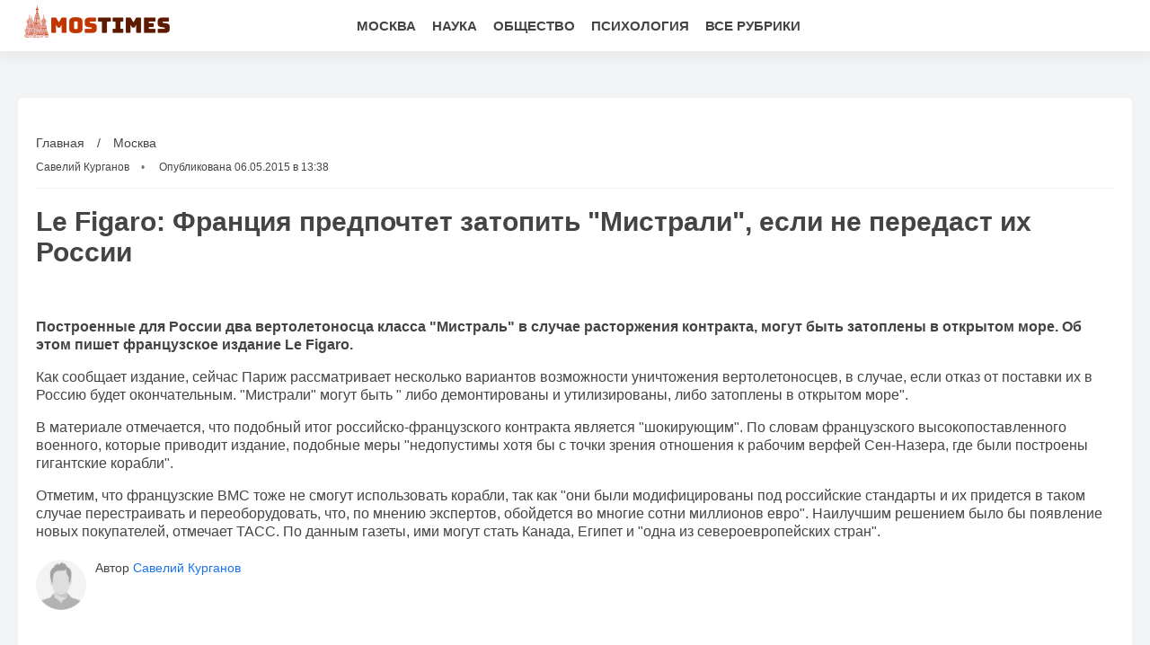

--- FILE ---
content_type: text/html; charset=UTF-8
request_url: https://www.mostimes.com/news/2015-05-06/france/984/
body_size: 12527
content:
<!DOCTYPE html>
<html lang="ru" prefix="og: https://ogp.me/ns# fb: https://ogp.me/ns/fb# article: https://ogp.me/ns/article# profile: https://ogp.me/ns/profile#">
    <head>
        <meta charset="utf-8">
        <meta http-equiv="X-UA-Compatible" content="IE=edge">
        <meta name="viewport" content="width=device-width, initial-scale=1, shrink-to-fit=no">

        <title>Le Figaro: Франция предпочтет затопить &quot;Мистрали&quot;, если не передаст их России</title>
                        <link rel="canonical" href="https://www.mostimes.com/news/2015-05-06/france/984/">
                                <link rel="amphtml" href="https://www.mostimes.com/amp/news/2015-05-06/france/984/">
                                <meta name="google-site-verification" content="XiM3ka8oCDYTQXbtvNZYRi9hRhjX_RTnEiS7tynLAF0">
                                <meta name="yandex-verification" content="08931d6c1c355430">
                                <meta name="msvalidate.01" content="13A7C501677A3DFC5E4A9747C802BFD9">
                                <meta name="verify-v1" content="G75vLgddx1JMRzfkVZx4O3uCA9bDZnr6viULaV0Pj0s=">
                                <meta name="y_key" content="9b665aa6c790d5bd">
                                <meta name="title" content="Le Figaro: Франция предпочтет затопить &quot;Мистрали&quot;, если не передаст их России">
                                <meta name="twitter:title" content="Le Figaro: Франция предпочтет затопить &quot;Мистрали&quot;, если не передаст их России">
                                <meta name="description" content="Построенные для России два вертолетоносца класса &quot;Мистраль&quot; в случае расторжения контракта, могут быть затоплены в открытом море. Об этом пишет французское">
                                <meta name="twitter:description" content="Построенные для России два вертолетоносца класса &quot;Мистраль&quot; в случае расторжения контракта, могут быть затоплены в открытом море. Об этом пишет французское">
                                <meta name="keywords" content="вертолетоносцы, франция, уничтожение,">
                                <meta name="twitter:card" content="summary">
                                <meta name="author" content="Савелий Курганов">
                                <meta property="og:site_name" content="Mostimes.com">
                                <meta property="og:title" content="Le Figaro: Франция предпочтет затопить &quot;Мистрали&quot;, если не передаст их России">
                                <meta property="og:description" content="Построенные для России два вертолетоносца класса &quot;Мистраль&quot; в случае расторжения контракта, могут быть затоплены в открытом море. Об этом пишет французское">
                                <meta property="og:url" content="https://www.mostimes.com/news/2015-05-06/france/984/">
                                <meta property="article:author" content="https://www.mostimes.com/author/kurganov-saveliy">
                                <meta property="og:type" content="article">
                                <meta property="og:locale" content="ru-RU">
                                <meta property="article:published_time" content="2015-05-06T10:38:00Z">
                                <meta property="article:modified_time" content="2021-02-23T15:47:20Z">
                                <meta property="article:section" content="Москва">
                                <meta property="article:tag" content="вертолетоносцы">
                                <meta property="article:tag" content="франция">
                                <meta property="article:tag" content="уничтожение">
                



        <meta name="robots" content="max-image-preview:large">
        <link rel="alternate" href="https://www.mostimes.com/news/2015-05-06/france/984/" hreflang="ru">
        <link rel="alternate" type="application/rss+xml" title="RSS" href="/rss/preview">
        <link rel="shortcut icon" href="https://www.mostimes.com/favicon.ico" type="image/x-icon">
        
        
        <meta name="mobile-web-app-capable" content="yes">
        <meta name="apple-mobile-web-app-capable" content="yes">
        <meta name="application-name" content="Mostimes.com">
        <meta name="apple-mobile-web-app-title" content="Mostimes.com">
        <meta name="theme-color" content="#ffffff">
        <meta name="msapplication-navbutton-color" content="#FFFFFF">
        <meta name="apple-mobile-web-app-status-bar-style" content="#ffffff">
        <meta name="msapplication-starturl" content="/">
        
        <link rel="stylesheet" type="text/css" href="/css/newsinfo-new/normalize.min.css"/>
        <link rel="stylesheet" type="text/css" async href="/css/newsinfo-new/005_custom.min.css"/>
                                <link rel="stylesheet" type="text/css" href="/css/newsinfo-new/007_post.css"/>
                        
            <!-- sf googleautoads | 52 -->
                <!-- sf head | 57 -->
            <div style="display:none;"><link rel="preconnect" href="https://img.mostimes.com" crossorigin />
<link rel="dns-prefetch" href="//img.mostimes.com" />
<link rel="preconnect" href="https://fonts.googleapis.com" crossorigin />
<link rel="preconnect" href="https://fonts.gstatic.com" crossorigin />

<style>
article,aside,details,figcaption,figure,footer,header,hgroup,main,nav,section,summary{display:block;}
audio,canvas,video{display:inline-block;}
audio:not([controls]){display:none;height:0;}
[hidden]{display:none;}
html{font-family:'Tahoma',sans-serif;font-size:14px;color:#444;font-weight:400;margin:0;padding:0; -ms-text-size-adjust:100%;-webkit-text-size-adjust:100%;}
body{margin:0;padding:0;font-size:15px;background:#F1F3F5;--color-bg:#F1F3F5;--color-a:#444;--border-radius:5px;--color-a-hover:red;--border-color:#f1f1f1}
a{color:var(--color-a);text-decoration:none;transition:color 0.2s ease}
a:focus{outline:0;} a:active,a:hover{outline:0;color:var(--color-a-hover)}
h1{font-size:2em;margin:0.67em 0;}
b,strong{font-weight:bold;}
img{border:0;max-width:100%;}
button,input,select,textarea{font-family:inherit;font-size:100%;margin:0;outline:none;}
.container{width:calc(100% - 40px);max-width:1280px;margin:0 auto;padding:0 20px}
.block{display:block}
.leftside{display:inline-block;vertical-align:top;width:300px}
.rightside{display:inline-block;vertical-align:top;width:calc(100% - 320px);margin-left:15px}
.header{display:block;position:fixed;background:#fff;top:0;left:0;right:0;z-index:200;box-shadow:0 0 15px 5px #0000000d}
.header-fix{display:block;height:59px}
.logo img{max-width:200px;max-height:50px;border-radius:5px}
.menu a{display:inline-block;padding:20px 7px;color:var(--color-a);text-transform:uppercase;font-weight:600;}
.block-free{display:inline-block;vertical-align:middle;width:calc(100% / 3)}
.header .block-free:nth-child(1){width:200px}
.header .block-free:nth-child(2){width:calc(100% - 400px)}
.header .block-free:nth-child(3){width:200px;float:right}
.sb {font-size: 14px; line-height: 40px; font-weight: 100;}
.sb a {margin: 0 10px; font-weight: 300;}
.sb a:first-child {margin-left: 0;}
.post-title {margin: 0 0 20px; display: block; font-size: 2em; font-weight: bold;}
.post-data {font-size: 12px; padding: 10px 0 10px; border-bottom: var(--border-color) 1px solid;}
.post-data .date {display: inline-block;}
.post-data .date:before {display: inline-block; content: '\2022'; margin: 0 0 0 10px; width: 20px; height: 20px; opacity: 0.75;} 
.post-subtitle {font-style: italic; font-size: 18px;}
.poster {height: 400px; display: block; overflow: hidden; border-radius: var(--border-radius); background-size: cover!important;}
.poster img {display: block; width: 100%; height: 100%; object-fit: cover; object-position: center;}
.post-text {font-size: 16px; padding: 20px 0; line-height: 20px;}
@media screen and (max-width: 1280px){
    .newsblock .leftside,.newsblock .rightside{display:block;width:100%;margin:0}
}
@media screen and (max-width: 1024px){
    .leftside,.rightside{width:100%;margin:0 0 20px!important;padding:unset}
    .menu{display:none;} /* Скрываем десктоп меню сразу */
    .header .block-free:nth-child(1){width:50px}
    .header .block-free:nth-child(2){display:none}
    .header .block-free:nth-child(3){width:calc(100% - 50px)}
}
@media screen and (max-width: 480px) {
    .post .poster {height: 200px; margin: 0 -20px -20px; border-radius: 0;}
    h1 {font-size:19px}
}
   </style>

<meta name="yandex-verification" content="f8632e6d28ed357a" />
<meta name="zen-verification" content="s1MVOkiTQuVvUaK6or0giBvcHNWAvXYoMLLnWerPs9ILEOcPQ8i6cutUEN680Z0b" /></div>
    <!-- -sf- -->
        </head>
    <body >
                                <script type="application/ld+json">{"@context":"https:\/\/schema.org","@type":"NewsArticle","mainEntityOfPage":{"@type":"WebPage","@id":"https:\/\/www.mostimes.com\/news\/2015-05-06\/france\/984\/"},"name":"Le Figaro: Франция предпочтет затопить \"Мистрали\", если не передаст их России","url":"https:\/\/www.mostimes.com\/news\/2015-05-06\/france\/984\/","headline":"Le Figaro: Франция предпочтет затопить \"Мистрали\", если не передаст их России","articleBody":"Построенные для России два вертолетоносца класса &quot;Мистраль&quot; в случае расторжения контракта, могут быть затоплены в открытом море. Об этом пишет французское издание Le Figaro. \r\nКак сообщает издание, сейчас Париж рассматривает несколько вариантов возможности&amp;nbsp; уничтожения вертолетоносцев, в случае, если отказ от поставки их в Россию будет окончательным. &quot;Мистрали&quot; могут быть &quot; либо демонтированы и утилизированы, либо затоплены в открытом море&quot;.\r\nВ материале отмечается, что подобный итог российско-французского контракта является &quot;шокирующим&quot;. По словам французского высокопоставленного военного, которые приводит издание, подобные меры &quot;недопустимы хотя бы с точки зрения отношения к рабочим верфей Сен-Назера, где были построены гигантские корабли&quot;.\r\nОтметим, что французские ВМС тоже не смогут использовать корабли, так как &quot;они были модифицированы под российские стандарты и их придется в таком случае перестраивать и переоборудовать, что, по мнению экспертов, обойдется во многие сотни миллионов евро&quot;. Наилучшим решением было бы появление новых покупателей, отмечает ТАСС. &amp;nbsp;По данным газеты, ими могут стать Канада, Египет и &quot;одна из североевропейских стран&quot;.\r\n&amp;nbsp;","genre":"Москва","articleSection":"Москва","keywords":"вертолетоносцы, франция, уничтожение,","publisher":{"@context":"https:\/\/schema.org","@type":"NewsMediaOrganization","url":"https:\/\/www.mostimes.com\/","name":"Mostimes.com","logo":{"@type":"ImageObject","url":"\/images\/mostimes_square_512.png","width":512,"height":512}},"inLanguage":"ru-RU","isFamilyFriendly":true,"description":"Построенные для России два вертолетоносца класса \"Мистраль\" в случае расторжения контракта, могут быть затоплены в открытом море. Об этом пишет французское издание Le Figaro.","author":{"@type":"Person","name":"Савелий Курганов","url":"https:\/\/www.mostimes.com\/author\/kurganov-saveliy"},"image":{"@type":"ImageObject","url":"https:\/\/img.mostimes.com\/preview\/article\/9\/8\/4\/984_b.jpeg","height":"","width":""},"dateCreated":"2015-05-06T10:38:50Z","datePublished":"2015-05-06T10:38:00Z","dateModified":"2021-02-23T15:47:20Z"}</script>
                            
		<div class="header">
			<div class="container">
				<div class="block-free">
                                            <a href="/" class="logo">
                            <img 
                                src="/images/mostimes-logo.png" 
                                                                srcset="/images/mostimes-logo.png 1x, /images/mostimes-logo@2x.png 2x"
                                                                alt="Logo Mostimes.com" 
                                width="177" 
                                height="50">
                        </a>
                    				</div>
                <div class="block-free center">
					<div class="menu">
                                    <a href="https://www.mostimes.com/articles/moscow/">Москва</a>
            <a href="https://www.mostimes.com/articles/science/">Наука</a>
            <a href="https://www.mostimes.com/articles/society/">Общество</a>
            <a href="https://www.mostimes.com/articles/psychology/">Психология</a>
            <a href="https://www.mostimes.com/sections/">Все рубрики</a>
    					</div>
				</div>
                                <div class="block-free right">
					<div class="menu" id="mobilemenu">
						<a href="#" onclick="openbox('mobilemenu');" class="mobilemenulinkclosearea"></a>
						<div class="menu-container">
							<a href="#" onclick="openbox('mobilemenu');" class="mobilemenulinkclose">
                                <img src="/images/newsinfo-new/close.svg" alt="Mobile close menu button" title="Mobile close menu button" width="30" height="30"/>
                            </a>
							<div class="mobilemenuname">Навигация</div>
                                        <a href="https://www.mostimes.com/articles/moscow/">Москва</a>
            <a href="https://www.mostimes.com/articles/science/">Наука</a>
            <a href="https://www.mostimes.com/articles/society/">Общество</a>
            <a href="https://www.mostimes.com/articles/psychology/">Психология</a>
            <a href="https://www.mostimes.com/sections/">Все рубрики</a>
    						</div>
					</div>
					<a href="#" onclick="openbox('mobilemenu');" class="mobilemenulink"><img src="/images/newsinfo-new/menu.svg" alt="Mobile menu button" title="Mobile menu button"/></a>
				</div>
                			</div>
		</div>
		<div class="header-fix"></div>
        
        <div class="line line02">
    <div class="container">
        <div class="newsblock">
            <div class="rightside">
                <div class="articles news-scroll-container" id="scrolling-news-list">
                    <div class="articles-group">
                        <main class="post" id="default-list-item"
                        data-show-next-article-ids=""
                        data-article-id="984"
                        data-seotitle="Le Figaro: Франция предпочтет затопить "Мистрали", если не передаст их России"
                        data-seourl="https://www.mostimes.com/news/2015-05-06/france/984/"
                        data-seokeywords=""
                        data-seodescription="">
                                                    
                            <div class="post-data">
                                <div class="sb">
                                    <a href="/">Главная</a> / 
                                    <a href="https://www.mostimes.com/articles/moscow/" class="rubric" data-rubric-top="moscow">
                                        Москва                                    </a>
                                </div>
                                <script>
                                    const __rubricTop = 'moscow';
                                </script>
                                <div class="a">
                                                                                                                        <a href="https://www.mostimes.com/author/kurganov-saveliy">Савелий Курганов</a>
                                                                                                                
                                                                            <span class="date">Опубликована 06.05.2015 в 13:38</span>
                                                                    </div>
                            </div>
                            
                                                            <h1>Le Figaro: Франция предпочтет затопить "Мистрали", если не передаст их России</h1>
                                                        <div class="post-text">
                                <div class="tr-details">
                                    
<p><strong>Построенные для России два вертолетоносца класса "Мистраль" в случае расторжения контракта, могут быть затоплены в открытом море. Об этом пишет французское издание Le Figaro. </strong></p><div id="div_sf_28" data-name="news_item_in_text_mobile_1" class="text-center visible-xs-block visible-sm-block"></div><div id="div_sf_27" data-name="news_item_in_text_desktop_1" class="visible-md-block visible-lg-block"></div>
<p>Как сообщает издание, сейчас Париж рассматривает несколько вариантов возможности  уничтожения вертолетоносцев, в случае, если отказ от поставки их в Россию будет окончательным. "Мистрали" могут быть <strong></strong>" либо демонтированы и утилизированы, либо затоплены в открытом море".</p>
<p>В материале отмечается, что подобный итог российско-французского контракта является "шокирующим". По словам французского высокопоставленного военного, которые приводит издание, подобные меры "недопустимы хотя бы с точки зрения отношения к рабочим верфей Сен-Назера, где были построены гигантские корабли".</p>
<p>Отметим, что французские ВМС тоже не смогут использовать корабли, так как "они были модифицированы под российские стандарты и их придется в таком случае перестраивать и переоборудовать, что, по мнению экспертов, обойдется во многие сотни миллионов евро". Наилучшим решением было бы появление новых покупателей, отмечает ТАСС.  По данным газеты, ими могут стать Канада, Египет и "одна из североевропейских стран".</p><div id="div_sf_30" data-name="news_item_in_text_mobile_2" class="text-center visible-xs-block visible-sm-block"></div><div id="div_sf_29" data-name="news_item_in_text_desktop_2" class="visible-md-block visible-lg-block"></div>
<p> </p>
                                                                    </div>
                                                                
                                <style>
    .authors-block {
	font-size: 85%;
	margin-top: 1em;
}
.authors-block a {
    color: #1a73e8;
    text-decoration: none;
    transition: color 0.2s ease;
}
.authors-block a:hover {
	color: var(--color-red);
}
.author-row {
	 clear: both;
	 min-height: 65px;
	 margin-top: 1.5em;
 }
.author-avatar {
	display: inline-block;
	background-position: left top;
	background-repeat: no-repeat;
	background-size: cover;
	width: 56px;
	height: 56px;
	border-radius: 50%;
	position: relative;
	float: left;
	margin: 0 10px 5px 0;
}

.author-desc {
	font-size: .9em;
	margin: 3px 0 2px;
	line-height: 1.3em;
	height: 45px;
	overflow: hidden;
}
.author-desc .author-social-icon {
	width: 32px;
	height: 32px;
	display: inline-block;
	vertical-align: middle;
	margin-left: 5px;
}
@media only screen and (max-width: 319px) {
	.author-avatar {
		margin: 0 10px 20px 0;
	}
}
</style>
<div class="authors-block">
<div class="author-row">
	<small class="author-avatar" style="background-image:url(https://www.mostimes.com/images/profile.jpeg);"></small>
	<div class="source">
		<span>Автор</span> <a href="https://www.mostimes.com/author/kurganov-saveliy">Савелий Курганов</a>
		<div class="author-desc">				</div>
	</div>
</div>
</div>                                
                                                            </div>
                        </main>
                    </div>
                                    </div>
                <div id="stop-scrolling-news" data-loading="0"></div>
                                <div class="articles-group">
                    <h2 class="article-group">Читайте также</h2>
                    <div class="articles">
                                                <a href="https://www.mostimes.com/articles/polar-lights-in-moscow/25720/" class="article">
                            <img src="https://img.mostimes.com/preview/article/7/2/0/25720_mob.jpeg" 
                            alt="Полярное сияние может появиться в небе над Москвой — ИКИ РАН" 
                            title="Полярное сияние может появиться в небе над Москвой — ИКИ РАН" 
                            loading="lazy"
                            />
                            <span class="article-time">вчера в 18:11</span>
                            <div class="article-title">Небо над Москвой вспыхнет не по правилам: мощная вспышка на Солнце принесёт редкое сияние прямо в столицу</div>
                            <p>Над Москвой ожидается редкое природное явление, связанное с солнечной активностью. Геомагнитные возмущения могут окрасить ночное небо необычными огнями.</p>
                            <span class="read-more">Читать полностью »</span>
                        </a>
                                                <a href="https://www.mostimes.com/articles/warm-february-moscow-spring/25709/" class="article">
                            <img src="https://img.mostimes.com/preview/article/7/0/9/25709_mob.jpeg" 
                            alt="Тёплый февраль в Москве ускорит приход весны — метеоролог Макарова" 
                            title="Тёплый февраль в Москве ускорит приход весны — метеоролог Макарова" 
                            loading="lazy"
                            />
                            <span class="article-time">вчера в 12:31</span>
                            <div class="article-title">Столица встряхнёт привычный климат: тёплый февраль приведёт весну в Москву с опережением графика</div>
                            <p>Тёплый февраль в Москве может ускорить приход весны. Синоптики объяснили, как температура выше нормы изменит погодный сценарий в столичном регионе.</p>
                            <span class="read-more">Читать полностью »</span>
                        </a>
                                                <a href="https://www.mostimes.com/articles/online-medical-certificates/25699/" class="article">
                            <img src="https://img.mostimes.com/preview/article/6/9/9/25699_mob.jpeg" 
                            alt="Медицинские справки начали оформлять онлайн в Москве — мэр Собянин" 
                            title="Медицинские справки начали оформлять онлайн в Москве — мэр Собянин" 
                            loading="lazy"
                            />
                            <span class="article-time">вчера в 6:56</span>
                            <div class="article-title">Москва тихо отменяет очереди: медицинские справки исчезают из поликлиник и появляются там, где их никто не ждал</div>
                            <p>Москвичи всё чаще получают медицинские справки без визита в поликлинику. Как работает новый формат и почему он становится привычным для горожан?</p>
                            <span class="read-more">Читать полностью »</span>
                        </a>
                                                <a href="https://www.mostimes.com/articles/moscow-voroncovskaya-redevelopment-secrets/25689/" class="article">
                            <img src="https://img.mostimes.com/preview/article/6/8/9/25689_mob.jpeg" 
                            alt="Реконструкцию улицы Архитектора Власова запланировали у БКЛ — мэр Собянин" 
                            title="Реконструкцию улицы Архитектора Власова запланировали у БКЛ — мэр Собянин" 
                            loading="lazy"
                            />
                            <span class="article-time">вчера в 0:51</span>
                            <div class="article-title">Москва строит город внутри города: у Воронцовской появляются связи, которые меняют весь транспортный рисунок</div>
                            <p>В районе станции "Воронцовская" БКЛ готовят масштабное обновление дорог и общественных пространств — проект затронет улицы, проезды и благоустройство.</p>
                            <span class="read-more">Читать полностью »</span>
                        </a>
                                                <a href="https://www.mostimes.com/articles/february-weather-instability-forecast/25671/" class="article">
                            <img src="https://img.mostimes.com/preview/article/6/7/1/25671_mob.jpeg" 
                            alt="Февраль принесёт резкие погодные перепады в Москве — синоптик Семёнов" 
                            title="Февраль принесёт резкие погодные перепады в Москве — синоптик Семёнов" 
                            loading="lazy"
                            />
                            <span class="article-time">19.01.2026 в 19:01</span>
                            <div class="article-title">Столицу ждёт влажная зима на максималках: осадки выше нормы превратят февраль в экзамен для горожан</div>
                            <p>Февраль может принести резкие перепады температуры, снег и дожди. Синоптики объяснили, почему последний месяц зимы будет особенно сложным для метеозависимых.</p>
                            <span class="read-more">Читать полностью »</span>
                        </a>
                                                <a href="https://www.mostimes.com/articles/serpukhovskaya-line-construction/25648/" class="article">
                            <img src="https://img.mostimes.com/preview/article/6/4/8/25648_mob.jpeg" 
                            alt="Монолитные работы начались на станции "Серебряный Бор" московского метро — заммэра Ефимов" 
                            title="Монолитные работы начались на станции "Серебряный Бор" московского метро — заммэра Ефимов" 
                            loading="lazy"
                            />
                            <span class="article-time">19.01.2026 в 13:29</span>
                            <div class="article-title">Тоннели растут под северо-западом Москвы: Серебряный Бор меняет район, пока город готовит новые маршруты метро</div>
                            <p>На станции «Серебряный Бор» начался ключевой этап строительства новой линии метро на северо-западе Москвы.</p>
                            <span class="read-more">Читать полностью »</span>
                        </a>
                                                <a href="https://www.mostimes.com/articles/cold-weather-effect-on-flu/25629/" class="article">
                            <img src="https://img.mostimes.com/preview/article/6/2/9/25629_mob.jpeg" 
                            alt="Аномальные морозы усилили риск распространения ОРВИ в Москве — врач Сайно" 
                            title="Аномальные морозы усилили риск распространения ОРВИ в Москве — врач Сайно" 
                            loading="lazy"
                            />
                            <span class="article-time">19.01.2026 в 6:21</span>
                            <div class="article-title">Москва входит в ледяной сезон, где вирусы не спят: морозы продлевают эпидкартину на неожиданные сроки</div>
                            <p>Морозы в Москве способны повлиять на сезон гриппа и ОРВИ. Врач рассказала, какие факторы важнее погоды и как снизить риск заражения зимой.</p>
                            <span class="read-more">Читать полностью »</span>
                        </a>
                                                <a href="https://www.mostimes.com/articles/planetary-parade-moscow-february-2026/25609/" class="article">
                            <img src="https://img.mostimes.com/preview/article/6/0/9/25609_mob.jpeg" 
                            alt="Большой парад планет начнется над Москвой в феврале — астроном Кравченко" 
                            title="Большой парад планет начнется над Москвой в феврале — астроном Кравченко" 
                            loading="lazy"
                            />
                            <span class="article-time">19.01.2026 в 0:52</span>
                            <div class="article-title">Редкий танец планет над столицей: февраль выведет на сцену объекты, которые обычно не встречаются вместе</div>
                            <p>В конце февраля жители Москвы смогут увидеть несколько планет после заката. Астрономы рассказали, какие объекты будут доступны без телескопа.</p>
                            <span class="read-more">Читать полностью »</span>
                        </a>
                                            </div>
                </div>
                                
                            </div><div class="leftside visible-lg-block">
                                <div class="articles ">
                                        <div class="articles-group">
                        
<a href="/news/"><h2 class="article-group">Новости</h2></a>
<a href="https://www.mostimes.com/articles/horror-dates-in-moscow/25742/" class="article">
    <div class="article-category"></div>
    <div class="article-title">Экстремальные свидания для пар появились на десятках площадок Москвы</div>
</a>
<a href="https://www.mostimes.com/articles/glaciers-disappearance/25740/" class="article">
    <div class="article-category"></div>
    <div class="article-title">Скорость исчезновения ледников достигнет пика к середине века</div>
</a>
<a href="https://www.mostimes.com/articles/how-to-relax-after-work/25738/" class="article">
    <div class="article-category"></div>
    <div class="article-title">Многозадачность приводит к перегрузке рабочей памяти</div>
</a>
<a href="https://www.mostimes.com/articles/moscow-metro-engineering-silk-road/25736/" class="article">
    <div class="article-category"></div>
    <div class="article-title">Двухпутные тоннели одним щитом внедрили на линиях метро — мэр Москвы Собянин</div>
</a>
<a href="https://www.mostimes.com/articles/winter-car-starting-secrets/25734/" class="article">
    <div class="article-category"></div>
    <div class="article-title">Короткое включение дальнего света снижает шанс пуска в мороз</div>
</a>
<a href="https://www.mostimes.com/articles/wheel-choices-affecting-safety/25726/" class="article">
    <div class="article-category"></div>
    <div class="article-title">Замена колёсных дисков изменила управляемость автомобиля</div>
</a>
<a href="https://www.mostimes.com/articles/school-burnout-parents-approach/25728/" class="article">
    <div class="article-category"></div>
    <div class="article-title">Родительский контроль усиливает сопротивление со стороны детей школьным заданиям</div>
</a>
<a href="https://www.mostimes.com/articles/family-leisure-in-kuzminki/25724/" class="article">
    <div class="article-category"></div>
    <div class="article-title">Семейный досуг в московских Кузьминках объединил парки и технологии</div>
</a>
                     </div>
                                                        </div>
            </div>
        </div>
    </div>
</div> 
                
        <div class="footer">
			<div class="footer-menu center">
                                                <a href="https://www.mostimes.com/sections/">Все рубрики</a>
                                <a href="https://www.mostimes.com/about.html">О проекте</a>
                                <a href="https://www.mostimes.com/archive/">Архив</a>
                                <a href="https://www.mostimes.com/author/">Авторы</a>
                                			</div>
			<div class="footer-copy">
				<div class="container">
					<div class="block-free">
						                            <a href="/" class="logo">
                                <img 
                                    src="/images/mostimes-logo.png" 
                                                                        srcset="/images/mostimes-logo.png 1x, /images/mostimes-logo@2x.png 2x"
                                                                        alt="Logo Mostimes.com">
                            </a>
                        					</div><div class="block-free">
                                                <p>MosTimes.com При цитировании или републикации ссылка на сайт источника обязательна. Мнение редакции может не совпадать с мнением авторов.<br>Зарегистрировано Федеральной службой по надзору в сфере связи, информационных технологий и массовых коммуникаций (Роскомнадзор) как информационное агентство «Ньюсинфо», регистрационный номер серия Эл № ФС77-83422 от 10 июня 2022 г.</p>
                                                					</div><div class="block-free right">
						<!--LiveInternet logo--><a href="//www.liveinternet.ru/click;pravdaru"
target="_blank"><img src="//counter.yadro.ru/logo;pravdaru?14.11"
title="LiveInternet: показано число просмотров и посетителей за 24 часа"
alt="Counter LiveInternet" style="border: 0; width:88px; height:31px;"></a><!--/LiveInternet-->					</div>
				</div>
			</div>
		</div>
        
        <script type="text/javascript">
            function openbox(id){
                display = document.getElementById(id).style.display;
                if(display=='block'){
                    document.getElementById(id).style.display='none';
                }else{
                    document.getElementById(id).style.display='block';
                }
            }

            function setImageDimensions() {
                document.querySelectorAll('img:not([width]):not([height])').forEach(img => {
                    if (img.complete) {
                        setDimensions(img);
                    } else {
                        img.addEventListener('load', function() {
                            setDimensions(this);
                        });
                    }
                });
            }

            function setDimensions(img) {
                let width = img.width;
                let height = img.height;

                img.setAttribute('width', width);
                img.setAttribute('height', height);
            }

            // Запускаем при загрузке страницы
            document.addEventListener('DOMContentLoaded', setImageDimensions);
            
            // Также запускаем при динамической загрузке контента
            /*const ImageDimensionsObserver = new MutationObserver(function(mutations) {
                mutations.forEach(function(mutation) {
                    if (mutation.addedNodes.length) {
                        setImageDimensions();
                    }
                });
            });

            ImageDimensionsObserver.observe(document.body, {
                childList: true,
                subtree: true
            });*/
        </script>
        <script src="/js/009_custom.min.js" defer></script>
        <script src="/js/newsinfo-new/002_pwabuilder-sw-register.js" defer></script>

        <script>
document.addEventListener('DOMContentLoaded', function () {
    var script = document.createElement('script');
    script.src = '/js/001_activity.min.js';
    script.onload = function() {
        var aa = new AjaxActivity('https://stat.pravdafrance.com', '24');
        setTimeout(function () {
            aa.activity('984', 'a', 'https://www.mostimes.com/news/2015-05-06/france/984/', document.referrer);
        }, 1000);
    };
    document.head.appendChild(script);
    
});
</script>
            <!-- sf footer_hidden | 49 -->
            <div style="display:none;"><script>

  function loadScriptOnce(src) {
    if (!document.querySelector(`script[src="${src}"]`)) {
      const s = document.createElement('script');
      s.src = src;
      s.async = true;
      document.head.appendChild(s);
    }
  }

function firstScreenEvent() {
// Загрузка Adfox/RTB
loadScriptOnce('https://yandex.ru/ads/system/header-bidding.js');
loadScriptOnce('https://yandex.ru/ads/system/context.js');


    // Яндекс.Метрика
    (function(m,e,t,r,i,k,a){
      m[i]=m[i]||function(){(m[i].a=m[i].a||[]).push(arguments)};
      m[i].l=1*new Date();
      for (var j = 0; j < document.scripts.length; j++) {
        if (document.scripts[j].src === r) return;
      }
      k=e.createElement(t),a=e.getElementsByTagName(t)[0];
      k.async=1;k.src=r;k.setAttribute('crossorigin','anonymous');
      a.parentNode.insertBefore(k,a)
    })(window, document, "script", "https://mc.yandex.ru/metrika/tag.js", "ym");

    ym(102627251, "init", {
      clickmap: true,
      trackLinks: true,
      accurateTrackBounce: true
    });

    // Google Analytics
    window.dataLayer = window.dataLayer || [];
    function gtag(){dataLayer.push(arguments);}
    loadScriptOnce("https://www.googletagmanager.com/gtag/js?id=G-JSYXWR2YH3");
    setTimeout(() => {
      gtag('js', new Date());
      gtag('config', 'G-JSYXWR2YH3');
    }, 800);

    // LiveInternet
      new Image().src = "https://counter.yadro.ru/hit;pravdaru?r" +
      escape(document.referrer) +
      ((typeof(screen)=="undefined")?"":";s"+screen.width+"*"+screen.height+"*"+
      (screen.colorDepth?screen.colorDepth:screen.pixelDepth)) +
      ";u" + escape(document.URL) +
      ";h" + escape(document.title.substring(0,150)) +
      ";" + Math.random();
}
</script>

<noscript>
  <div>
    <img src="https://mc.yandex.ru/watch/102627251" style="position:absolute; left:-9999px;" alt=""/>
  </div>
</noscript>

<script>
(function() {
  const YM_ID = 102627251; // Яндекс.Метрика
  const LI_SRC_BASE = "https://counter.yadro.ru/hit;pravdaru";

  let lastUrl = location.href;

  function sendAllVirtualTrackers(url) {
    // GA4
    if (typeof gtag === "function") {
      gtag('config', 'G-JSYXWR2YH3', {
        page_location: url
      });
    }

    // Яндекс.Метрика
    if (typeof ym === "function") {
      ym(YM_ID, 'hit', url, {
        referer: lastUrl
      });
    }

    // LiveInternet
    const liImg = new Image();
    liImg.src = LI_SRC_BASE +
      "?r=" + escape(document.referrer) +
      ";u=" + escape(url) +
      ";h=" + escape(document.title.substring(0,150)) +
      ";" + Math.random();
  }
 
})();
</script></div>
    <!-- -sf- -->
                </body>
</html>
